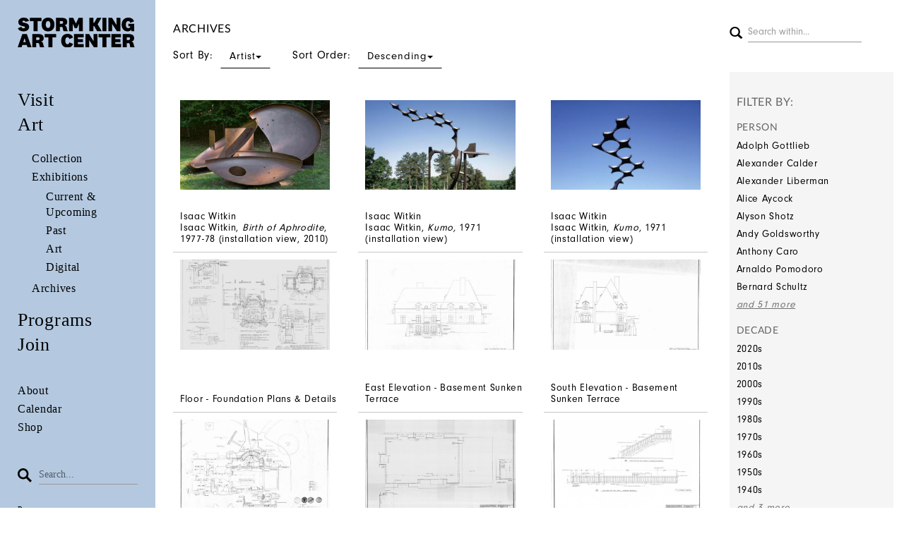

--- FILE ---
content_type: text/html; charset=UTF-8
request_url: https://collections.stormking.org/Browse/archival/view/images/key/4b53ed4dfabfa3f74745b0cf6e574b84/direction/desc
body_size: 9679
content:
<!DOCTYPE html>
<html lang="en">
	<head>
	<script async src="https://www.googletagmanager.com/gtag/js?id=UA-125575750-1"></script>
	<script>
	  window.dataLayer = window.dataLayer || [];
	  function gtag(){dataLayer.push(arguments);}
	  gtag('js', new Date());
 
	  gtag('config', 'UA-125575750-1');
	</script>
	<!-- Google Tag Manager -->
		<script>(function(w,d,s,l,i){w[l]=w[l]||[];w[l].push({'gtm.start':
		new Date().getTime(),event:'gtm.js'});var f=d.getElementsByTagName(s)[0],
		j=d.createElement(s),dl=l!='dataLayer'?'&l='+l:'';j.async=true;j.src=
		'https://www.googletagmanager.com/gtm.js?id='+i+dl;f.parentNode.insertBefore(j,f);
		})(window,document,'script','dataLayer','GTM-W2MDBZ7');</script>
	<!-- End Google Tag Manager -->	
	<meta charset="utf-8">
	<meta name="viewport" content="width=device-width, initial-scale=1.0, minimum-scale=1.0"/>
		<link rel="stylesheet" type="text/css" href="/assets/mirador/css/mirador-combined.css">
	<script src='/assets/jquery/js/jquery.min.js' type='text/javascript'></script>
<link rel='stylesheet' href='/assets/bootstrap/css/bootstrap.css' type='text/css' media='all'/>
<script src='/assets/bootstrap/js/bootstrap.js' type='text/javascript'></script>
<link rel='stylesheet' href='/assets/bootstrap/css/bootstrap-theme.css' type='text/css' media='all'/>
<script src='/assets/jquery/js/jquery-migrate-3.0.1.js' type='text/javascript'></script>
<script src='/assets/jquery/circular-slider/circular-slider.js' type='text/javascript'></script>
<link rel='stylesheet' href='/assets/jquery/circular-slider/circular-slider.css' type='text/css' media='all'/>
<script src='/assets/jquery/js/threesixty.min.js' type='text/javascript'></script>
<link rel='stylesheet' href='/assets/fontawesome/css/font-awesome.min.css' type='text/css' media='all'/>
<script src='/assets/pdfjs/pdf.js' type='text/javascript'></script>
<link rel='stylesheet' href='/assets/pdfjs/viewer/viewer.css' type='text/css' media='all'/>
<link rel='stylesheet' href='/themes/default/assets/pawtucket/css/fonts.css' type='text/css' media='all'/>
<script src='/assets/jquery/js/jquery.cookie.js' type='text/javascript'></script>
<script src='/assets/jquery/js/jquery.cookiejar.js' type='text/javascript'></script>
<script src='/assets/jquery/js/jquery.jscroll.js' type='text/javascript'></script>
<script src='/assets/jquery/js/jquery.hscroll.js' type='text/javascript'></script>
<script src='/assets/jquery/js/jquery.jscrollpane.min.js' type='text/javascript'></script>
<link rel='stylesheet' href='/assets/jquery/js/jquery.jscrollpane.css' type='text/css' media='all'/>
<script src='/assets/ca/js/ca.utils.js' type='text/javascript'></script>
<script src='/assets/jquery/jquery-ui/jquery-ui.min.js' type='text/javascript'></script>
<link rel='stylesheet' href='/assets/jquery/jquery-ui/jquery-ui.min.css' type='text/css' media='all'/>
<link rel='stylesheet' href='/assets/jquery/jquery-ui/jquery-ui.structure.min.css' type='text/css' media='all'/>
<link rel='stylesheet' href='/assets/jquery/jquery-ui/jquery-ui.theme.min.css' type='text/css' media='all'/>
<script src='/assets/ca/js/ca.genericpanel.js' type='text/javascript'></script>
<script src='/assets/videojs/video.js' type='text/javascript'></script>
<link rel='stylesheet' href='/assets/videojs/video-js.css' type='text/css' media='all'/>
<script src='/assets/mediaelement/mediaelement-and-player.min.js' type='text/javascript'></script>
<link rel='stylesheet' href='/assets/mediaelement/mediaelementplayer.min.css' type='text/css' media='all'/>
<script src='/assets/jquery/js/jquery.mousewheel.js' type='text/javascript'></script>
<script src='/assets/chartist/dist/chartist.min.js' type='text/javascript'></script>
<link rel='stylesheet' href='/assets/chartist/dist/chartist.min.css' type='text/css' media='all'/>
<link rel='stylesheet' href='/themes/default/assets/pawtucket/css/main.css' type='text/css' media='all'/>
<link rel='stylesheet' href='/themes/stormking/assets/pawtucket/css/theme.css' type='text/css' media='all'/>

	<title>Storm King : Browse Archives</title>

	<!-- what should we include from the WP site for JS -->
	<script type='text/javascript'>
		jQuery(document).ready(function($){

			//mobile menu
			$('#header-mobile-content-trigger').on('click', function(){
				$(this).toggleClass('active');
				$('#header-mobile-content').scrollTop(0);
				$('#header-mobile-content').toggleClass('active');
				$('#header-mobile').toggleClass('active');
			});

			var headerMobileContent = $('#header-mobile-content'),
				headerMobile = $('#header-mobile');

			headerMobileContent.on('scroll', function(){
				if ( headerMobileContent.hasClass('active') )
				{
					if ( headerMobileContent.scrollTop() > 0 ) headerMobile.addClass('content-under');
					else headerMobile.removeClass('content-under');
				}
				else headerMobile.removeClass('content-under');
			});

			//submenu togglers
			var subMenuParents = $('.menu-item-has-children');

			subMenuParents.each(function(){
				var subMenuParent = $(this),
					subMenu = subMenuParent.find('.sub-menu');
					subMenuToggle = $('<span class="submenu-toggle"><span class="line line-horizontal"></span><span class="line line-vertical"></span></span>');

				subMenuParent.prepend(subMenuToggle);

				if ( subMenuParent.hasClass('current-menu-ancestor') || subMenuParent.hasClass('current-menu-item') )
				{
					subMenu.addClass('active');
					subMenuToggle.addClass('active');

					subMenuParent.removeClass('current-menu-item current-menu-ancestor');
				}

				subMenuToggle.on('click', function(){
					subMenuParents.find('.sub-menu').not($(this).parent().find('.sub-menu')).removeClass('active');
					subMenuParents.find('.submenu-toggle').not($(this)).removeClass('active');

					$(this).toggleClass('active');
					subMenu.toggleClass('active');

				});

			});
		});
	</script>

	
	<script type="text/javascript">
		jQuery(document).ready(function() {
    		jQuery('#browse-menu').on('click mouseover mouseout mousemove mouseenter',function(e) { e.stopPropagation(); });
    	});
	</script>
</head>
<body>
	<!-- Google Tag Manager (noscript) -->
	<noscript><iframe src="https://www.googletagmanager.com/ns.html?id=GTM-W2MDBZ7"
	height="0" width="0" style="display:none;visibility:hidden"></iframe></noscript>
	<!-- End Google Tag Manager (noscript) -->
	<div class="page Browse" >
		<div class="wrapper">
			<div class="sidebar hidden-sm hidden-xs"><div class="inner">
				<div class='custom-logo'>
					<a href='https://www.stormking.org'><img src='/themes/stormking/assets/pawtucket/graphics/2021_SKAC_Logo_Website.svg' /></a>			
                </div>	
				<div class="main-menu">
					<ul class="nav menuItems">
						<li><a href='https://stormking.org/visit/'>Visit</a></li>
						<li><a href='#'>Art</a>
							<ul class='subMenu'>
								<li>
									<a href='/About/collection'>Collection</a>							
								</li>
<li><a href='/About/exhibitions'>Exhibitions</a>							
									<ul class='subMenu'>
										<li ><a href='/Listing/currentexhibitions/sort/default/direction/desc'>Current & Upcoming</a></li>					
										<li ><a href='/Browse/exhibitions'>Past</a></li>					
										<li ><a href='/Browse/objects'>Art</a></li>					
										<li ><a href='/Featured/index'>Digital</a></li>					
									</ul>
							
						
								</li>
								<li>
<a href='/About/archives'>Archives</a>							
								</li>
							</ul>
						</li>					
						<li><a href='https://stormking.org/learning/'>Programs</a></li>
						<li><a href='https://stormking.org/support/'>Join</a></li>
						<li class="smallLinks first"><a href='https://stormking.org/about/'>About</a></li>
						<li class="smallLinks"><a href='https://stormking.org/calendar/'>Calendar</a></li>
						<li class="smallLinks"><a href='https://shop.stormking.org/'>Shop</a></li>
					</ul>	
						

				</div>
				<footer class="nav-footer">
					<form class="navbar-form " role="search" action="/MultiSearch/Index"> 
						<div class="formOutline">
							<button type="submit" class="btn-search"><span class="icon">
								<svg version="1.2" baseProfile="tiny" xmlns="http://www.w3.org/2000/svg" viewBox="0 0 20 20">
								  <path fill="none" d="M7.7 2.7c-1.3 0-2.6.5-3.5 1.5-1 .9-1.5 2.2-1.5 3.5 0 1.3.5 2.6 1.5 3.5 2 1.9 5.1 1.9 7.1 0 .9-.9 1.5-2.2 1.5-3.5 0-1.3-.5-2.6-1.5-3.5-1-1-2.3-1.5-3.6-1.5z"></path>
								  <path d="M7.7 0c-2.1 0-4 .8-5.5 2.3C.8 3.7 0 5.7 0 7.7c0 2.1.8 4 2.3 5.5 3 3 7.9 3 10.9 0 1.5-1.5 2.3-3.4 2.2-5.5 0-2.1-.8-4-2.3-5.5C11.7.8 9.8 0 7.7 0zm3.6 11.3c-1.9 2-5.1 2-7.1 0-.9-.9-1.5-2.2-1.5-3.5 0-1.3.5-2.6 1.5-3.5.9-.9 2.2-1.5 3.5-1.5 1.3 0 2.6.5 3.5 1.5.9.9 1.5 2.2 1.5 3.5 0 1.2-.5 2.5-1.4 3.5z"></path>
								  <path d="M11.333 13.54l2.263-2.263 6.435 6.435-2.26 2.263z"></path>
								</svg>
							</span></button>
							<div class="form-group">
								<input type="text" class="form-control" placeholder="Search..." name="search">
							</div>						
						</div>
					</form>
					<nav class="secondary-menu"><ul id="menu-secondary-menu" class="menu">
						<li><a href="https://stormking.org/press/">Press</a></li>
						<li><a href="https://lp.constantcontactpages.com/su/1eyaAGn">Subscribe</a></li>
						<li><a href="https://stormking.org/jobs/">Careers</a></li>
						<li><a href="https://stormking.org/contact/">Contact</a></li>
						<li><a href="https://stormking.org/termsprivacycredits/">Terms &amp; Privacy Policy</a></li>
						<li><a href="https://stormking.org">©2026 Storm King Art Center</a></li>
					</ul></nav>	
					<div class="social">
						<ul>
							<li>
								<a class="instagram" href="https://www.instagram.com/stormkingartcenter/" target="_blank">
									<svg xmlns="https://www.w3.org/2000/svg" viewBox="0 0 18 18">
									  <path d="M91.871,135.881H79.196v-7.718h0.991a5.521,5.521,0,1,0,10.692,0h0.992v7.718Zm-6.338-9.518a3.181,3.181,0,1,1-3.181,3.181,3.18461,3.18461,0,0,1,3.181-3.181m3.444-3.011a0.75177,0.75177,0,0,1,.752-0.752h1.984a0.75241,0.75241,0,0,1,.752.752v1.984a0.75177,0.75177,0,0,1-.752.752H89.729a0.75113,0.75113,0,0,1-.752-0.752v-1.984ZM76.533,138.544h18v-18h-18v18Z" transform="translate(-76.53295 -120.544)" fill="#231f20"></path>
									</svg>
								</a>
							</li>
							<li>
								<a class="twitter" href="https://twitter.com/stormkingartctr" target="_blank">
									<svg xmlns="https://www.w3.org/2000/svg" viewBox="0 0 18 18">
									  <path d="M122.744,145.232a3.54841,3.54841,0,0,0,2.987-.187,1.45532,1.45532,0,1,1,1.355,2.576,6.69563,6.69563,0,0,1-3.115.77,5.62356,5.62356,0,0,1-2.598-.591c-2.344-1.251-2.332-3.652-2.305-8.911,0.004-.675.008-1.408,0.007-2.204a1.456,1.456,0,0,1,2.912,0c0,0.801-.004,1.539-0.008,2.219,0,0.084-.001.16-0.001,0.242h4.437a1.4555,1.4555,0,1,1,0,2.911h-4.424c0.047,1.962.219,2.89,0.753,3.175M113.999,151h18V133h-18v18Z" transform="translate(-113.999 -133)" fill="#231f20"></path>
									</svg>
								</a>
							</li>
							<li>
								<a class="facebook" href="https://www.facebook.com/StormKingArtCenter/" target="_blank">
									<svg xmlns="https://www.w3.org/2000/svg" viewBox="0 0 18 18">
									  <path d="M143.9996,133v18h9.276v-7.058h-1.505v-2.595h1.505v-0.44a5.24083,5.24083,0,0,1,1.414-3.799,4.6451,4.6451,0,0,1,3.15-1.136,7.70461,7.70461,0,0,1,1.853.232l-0.139,2.71a3.85652,3.85652,0,0,0-1.135-.161c-1.158,0-1.645.904-1.645,2.016v0.578h2.27v2.595h-2.246V151h5.202V133h-18Z" transform="translate(-143.9996 -133)" fill="#231f20"></path>
									</svg>
								</a>
							</li>
							<li>
								<a class="email" href="mailto:info@stormkingartcenter.org" target="_blank">
									<svg style="width:28px;" xmlns="https://www.w3.org/2000/svg" viewBox="0 0 25.00009 18.0001">
									  <path fill="#231f20" d="M23.2 0H1.8l10.7 10.868L23.2 0M0 1.828V15.89l6.055-7.91L0 1.827"></path>
									  <path fill="#231f20" d="M12.5 14.525l-4.63-4.7L1.615 18h21.77L17.13 9.823l-4.63 4.702m6.445-6.547L25 15.89V1.828l-6.055 6.15"></path>
									</svg>
								</a>
							</li>
						</ul>
					</div>
				</footer>							
			</div></div>	









		<!-- mobile header -->
		<header id="header-mobile" class="hidden-lg hidden-md ">
			<div class="top">
				<div class="container">

					<div id="header-mobile-content-trigger">
						<svg version="1.2" baseProfile="tiny" xmlns="https://www.w3.org/2000/svg" viewBox="0 0 28.9 23">
						  <path d="M0 0h28.9v5.4H0zm0 8.8h28.9v5.4H0zm0 8.7h28.9v5.4H0z"></path>
						</svg>
					</div>

					<a class="logo" href="https://stormking.org"><img src='/themes/stormking/assets/pawtucket/graphics/2021_SKAC_Logo_Website.svg' /></a>

				</div>
			</div>
			<div id="header-mobile-content">
				<div class="container">
					<nav class="main-menu"><ul id="menu-main-menu-1" class="menu">
						<li class="menu-item menu-item-type-post_type menu-item-object-page menu-item-has-children menu-item-130"><a href="https://stormking.org/visit/">Visit</a>
							<ul class="sub-menu">
								<li class="menu-item menu-item-type-post_type menu-item-object-page"><a href="https://stormking.org/visit/tickets/">Tickets</a></li>
								<li class="menu-item menu-item-type-post_type menu-item-object-page"><a href="https://stormking.org/visit/plan-your-visit/">Plan Your Visit</a></li>
								<li class="menu-item menu-item-type-post_type menu-item-object-page"><a href="https://stormking.org/visit/groups/">Group Visits</a></li>
								<li class="menu-item menu-item-type-post_type menu-item-object-page"><a href="https://stormking.org/visit/accessibility/">Accessibility</a></li>
								<li class="menu-item menu-item-type-post_type menu-item-object-page"><a href="https://stormking.org/visit/policies/">Visitor Policies</a></li>
							</ul>
						</li>
						<li class="menu-item menu-item-type-post_type menu-item-object-page menu-item-has-children menu-item-130"><a href="#">Art</a>
							<ul class="sub-menu">
								<li class="menu-item menu-item-type-post_type menu-item-object-page menu-item-has-children">
									<a href='/About/collection'>Collection</a>									<ul class='sub-sub-menu'>
										<li class='menu-item menu-item-type-post_type menu-item-object-page'><a href='/Browse/entities'>Artists</a></li>
									</ul>												
								</li>
								<li class="menu-item menu-item-type-post_type menu-item-object-page menu-item-has-children">
									<a href='/Listing/exhibitions/sort/default/direction/desc'>Exhibitions</a>									<ul class='sub-sub-menu '>
										<li class='menu-item menu-item-type-post_type menu-item-object-page'><a href='/Listing/currentexhibitions/sort/default/direction/desc'>Current & Upcoming</a></li>					
										<li class='menu-item menu-item-type-post_type menu-item-object-page'><a href='/Browse/exhibitions'>Past</a></li>					
										<li class='menu-item menu-item-type-post_type menu-item-object-page'><a href='/Browse/objects'>Art</a></li>					
										<li class='menu-item menu-item-type-post_type menu-item-object-page'><a href='/Featured/index'>Digital</a></li>					
									</ul>
								</li>
								<li class="menu-item menu-item-type-post_type menu-item-object-page menu-item-has-children">
									<a href='/About/archives'>Archives</a> 
									<ul class='sub-sub-menu'>
										<li class='menu-item menu-item-type-post_type menu-item-object-page'><a href='/Listing/oralhistory'>Oral History</a></li>					
										<li class='menu-item menu-item-type-post_type menu-item-object-page'><a href='/Collections/index'>Special Collections</a></li>					
									</ul>
								</li>
							</ul>
						</li>
						<li class="menu-item menu-item-type-post_type menu-item-object-page menu-item-has-children menu-item-15458"><a href="https://stormking.org/learning/">Programs</a>
							<ul class="sub-menu">
								<li class="menu-item menu-item-type-post_type menu-item-object-page"><a href="https://stormking.org/education-2/public-programs/">Public Programs</a></li>
								<li class="menu-item menu-item-type-post_type menu-item-object-page"><a href="https://stormking.org/education-2/family-programs/">Children &amp; Families</a></li>
								<li class="menu-item menu-item-type-post_type menu-item-object-page"><a href="https://stormking.org/education-2/students-teachers/">Schools &amp; Teachers</a></li>
								<li class="menu-item menu-item-type-post_type menu-item-object-page"><a href="https://stormking.org/education-2/artist-residency/">Artist Residency</a></li>
								<li class="menu-item menu-item-type-post_type menu-item-object-page"><a href="https://stormking.org/education-2/digital-highlights/">Digital Highlights</a></li>
							</ul>
						</li>
						<li class="menu-item menu-item-type-post_type menu-item-object-page menu-item-has-children menu-item-20416"><a href="https://stormking.org/support/">Join</a>
							<ul class="sub-menu">
								<li class="menu-item menu-item-type-post_type menu-item-object-page"><a href="https://stormking.org/donate/">Donate – Annual Fund</a></li>
								<li class="menu-item menu-item-type-post_type menu-item-object-page"><a href="https://stormking.org/membership/">Membership</a></li>
								<li class="menu-item menu-item-type-post_type menu-item-object-page"><a href="https://stormking.org/council/">Council Membership</a></li>
								<li class="menu-item menu-item-type-post_type menu-item-object-page"><a href="https://stormking.org/gala/">Gala</a></li>
								<li class="menu-item menu-item-type-post_type menu-item-object-page"><a href="https://stormking.org/corporatemembership/">Corporate Support</a></li>
								<li class="menu-item menu-item-type-post_type menu-item-object-page"><a href="https://stormking.org/support/donors/">Donor List</a></li>
							</ul>
						</li>
						<li class="menu-item menu-item-type-post_type menu-item-object-page menu-item-has-children menu-item-20797"><a href="https://stormking.org/about/">About</a>
							<ul class="sub-menu">
								<li class="menu-item menu-item-type-post_type menu-item-object-page"><a href="https://stormking.org/about/mission/">Mission &amp; Values</a></li>
								<li class="menu-item menu-item-type-post_type menu-item-object-page"><a href="https://stormking.org/about/leadership/">Leadership</a></li>
								<li class="menu-item menu-item-type-post_type menu-item-object-page"><a href="https://stormking.org/capitalproject/">Capital Project</a></li>
							</ul>
						</li>
						<li class="menu-item menu-item-type-post_type menu-item-object-page menu-item-14503"><a href="https://stormking.org/calendar/">Calendar</a></li>
						<li class="menu-item menu-item-type-custom menu-item-object-custom menu-item-12"><a href="http://shop.stormkingst.wpengine.com/">Shop</a></li>
					</ul>
				</nav>
					<div class="search">
						<form role="search" method="get" class="search-form" action="/MultiSearch/Index" autocomplete="off">
							<span class="icon">
								<svg version="1.2" baseProfile="tiny" xmlns="https://www.w3.org/2000/svg" viewBox="0 0 20 20">
								  <path fill="none" d="M7.7 2.7c-1.3 0-2.6.5-3.5 1.5-1 .9-1.5 2.2-1.5 3.5 0 1.3.5 2.6 1.5 3.5 2 1.9 5.1 1.9 7.1 0 .9-.9 1.5-2.2 1.5-3.5 0-1.3-.5-2.6-1.5-3.5-1-1-2.3-1.5-3.6-1.5z"></path>
								  <path d="M7.7 0c-2.1 0-4 .8-5.5 2.3C.8 3.7 0 5.7 0 7.7c0 2.1.8 4 2.3 5.5 3 3 7.9 3 10.9 0 1.5-1.5 2.3-3.4 2.2-5.5 0-2.1-.8-4-2.3-5.5C11.7.8 9.8 0 7.7 0zm3.6 11.3c-1.9 2-5.1 2-7.1 0-.9-.9-1.5-2.2-1.5-3.5 0-1.3.5-2.6 1.5-3.5.9-.9 2.2-1.5 3.5-1.5 1.3 0 2.6.5 3.5 1.5.9.9 1.5 2.2 1.5 3.5 0 1.2-.5 2.5-1.4 3.5z"></path>
								  <path d="M11.333 13.54l2.263-2.263 6.435 6.435-2.26 2.263z"></path>
								</svg>
							</span>
							<input class="search-field" placeholder="Search…" value="" name="s" type="search">
							<button type="submit" class="search-submit">
								<svg xmlns="https://www.w3.org/2000/svg" viewBox="0 0 477.175 477.175">
									<path fill="#000" d="M360.7 229L135.7 4c-5.4-5.3-14-5.3-19.2 0s-5.3 13.8 0 19L332 238.7 116.5 454c-5.3 5.4-5.3 14 0 19.2 2.6 2.6 6 4 9.5 4 3.4 0 7-1.3 9.5-4l225-225c5.4-5.3 5.4-14 .2-19z"></path>
								</svg>
							</button>
						</form>
					</div>

					<nav class="secondary-menu">
						<ul id="menu-secondary-menu-1" class="menu"><li class="menu-item menu-item-type-post_type menu-item-object-page menu-item-20534"><a href="https://stormking.org/press/">Press</a></li>
							<li class="menu-item menu-item-type-custom menu-item-object-custom menu-item-15356"><a href="https://lp.constantcontactpages.com/su/1eyaAGn">Subscribe</a></li>
							<li class="menu-item menu-item-type-post_type menu-item-object-page menu-item-348"><a href="https://stormking.org/jobs/">Careers</a></li>
							<li class="menu-item menu-item-type-post_type menu-item-object-page menu-item-20535"><a href="https://stormking.org/contact/">Contact</a></li>
							<li class="menu-item menu-item-type-post_type menu-item-object-page menu-item-345"><a href="https://stormking.org/termsprivacycredits/">Terms &amp; Privacy Policy</a></li>
							<li class="menu-item menu-item-type-custom menu-item-object-custom menu-item-home menu-item-20504"><a href="https://stormkingst.wpengine.com">©2026 Storm King Art Center</a></li>
						</ul>
					</nav>
					<div class="social">
						<ul>
							<li>
								<a class="instagram" href="https://www.instagram.com/stormkingartcenter/" target="_blank">
									<svg xmlns="https://www.w3.org/2000/svg" viewBox="0 0 18 18">
									  <path d="M91.871,135.881H79.196v-7.718h0.991a5.521,5.521,0,1,0,10.692,0h0.992v7.718Zm-6.338-9.518a3.181,3.181,0,1,1-3.181,3.181,3.18461,3.18461,0,0,1,3.181-3.181m3.444-3.011a0.75177,0.75177,0,0,1,.752-0.752h1.984a0.75241,0.75241,0,0,1,.752.752v1.984a0.75177,0.75177,0,0,1-.752.752H89.729a0.75113,0.75113,0,0,1-.752-0.752v-1.984ZM76.533,138.544h18v-18h-18v18Z" transform="translate(-76.53295 -120.544)" fill="#231f20"></path>
									</svg>
								</a>
							</li>
							<li>
								<a class="twitter" href="https://twitter.com/stormkingartctr" target="_blank">
									<svg xmlns="https://www.w3.org/2000/svg" viewBox="0 0 18 18">
									  <path d="M122.744,145.232a3.54841,3.54841,0,0,0,2.987-.187,1.45532,1.45532,0,1,1,1.355,2.576,6.69563,6.69563,0,0,1-3.115.77,5.62356,5.62356,0,0,1-2.598-.591c-2.344-1.251-2.332-3.652-2.305-8.911,0.004-.675.008-1.408,0.007-2.204a1.456,1.456,0,0,1,2.912,0c0,0.801-.004,1.539-0.008,2.219,0,0.084-.001.16-0.001,0.242h4.437a1.4555,1.4555,0,1,1,0,2.911h-4.424c0.047,1.962.219,2.89,0.753,3.175M113.999,151h18V133h-18v18Z" transform="translate(-113.999 -133)" fill="#231f20"></path>
									</svg>
								</a>
							</li>
							<li>
								<a class="facebook" href="https://www.facebook.com/StormKingArtCenter/" target="_blank">
									<svg xmlns="https://www.w3.org/2000/svg" viewBox="0 0 18 18">
									  <path d="M143.9996,133v18h9.276v-7.058h-1.505v-2.595h1.505v-0.44a5.24083,5.24083,0,0,1,1.414-3.799,4.6451,4.6451,0,0,1,3.15-1.136,7.70461,7.70461,0,0,1,1.853.232l-0.139,2.71a3.85652,3.85652,0,0,0-1.135-.161c-1.158,0-1.645.904-1.645,2.016v0.578h2.27v2.595h-2.246V151h5.202V133h-18Z" transform="translate(-143.9996 -133)" fill="#231f20"></path>
									</svg>
								</a>
							</li>
							<li>
								<a class="email" href="mailto:info@stormkingartcenter.org" target="_blank">
									<svg xmlns="https://www.w3.org/2000/svg" viewBox="0 0 25.00009 18.0001">
									  <path fill="#231f20" d="M23.2 0H1.8l10.7 10.868L23.2 0M0 1.828V15.89l6.055-7.91L0 1.827"></path>
									  <path fill="#231f20" d="M12.5 14.525l-4.63-4.7L1.615 18h21.77L17.13 9.823l-4.63 4.702m6.445-6.547L25 15.89V1.828l-6.055 6.15"></path>
									</svg>
								</a>
							</li>
						</ul>
					</div>
				</div>
			</div>
		</header>
    	<!-- end mobile header -->
	
	<div class="content-wrapper">
      	<div class="content" >
	
			<div class="container noLeftPadding"><div class="row"><div class="col-xs-12">
				<div id="pageArea" class='ca_objects archival browse results'>
<div class="row" style="clear:both">
	<div class='col-sm-8 col-md-9 col-lg-9'>
		<H1>
archives			<a href='#' id='bRefineButton' onclick='jQuery("#bRefine").toggle(); return false;'><i class="fa fa-table"></i></a>
		</H1>		
	</div>
	<div class="col-sm-4 col-md-3 col-lg-3">
		<form role="search" action="/Search/archival">
			<button type="submit" class="btn-search"><span class="glyphicon glyphicon-search"></span></button><input type="text" class="form-control bSearchWithin" placeholder="Search within..."  name="search_refine">
			<input type="hidden" name="key" value="20f5726e5e7816c16f8565128b3d43de">
		</form>
	</div>
</div>
				<div style="clear:both">
					<div class='btn-group sort'> 
					<a href='#' data-toggle="dropdown">Sort By: <span class='btn'>Artist<b class="caret"></b></span></a>
					<ul class="dropdown-menu" role="menu">
	<li><a href='#'><em>Artist</em></a></li>
<li><a href='/Browse/archival/view/images/key/20f5726e5e7816c16f8565128b3d43de/sort/Title'>Title</a></li>
<li><a href='/Browse/archival/view/images/key/20f5726e5e7816c16f8565128b3d43de/sort/Date'>Date</a></li>
<li><a href='/Browse/archival/view/images/key/20f5726e5e7816c16f8565128b3d43de/sort/Relevance'>Relevance</a></li>
										
					</ul>
					</div><!-- end buttongrp -->
					<div class='btn-group sort'> 
					
						<a href='#' data-toggle="dropdown">Sort Order: <span class='btn'>Descending<b class="caret"></b></span></a>
						<ul class="dropdown-menu" role="menu">
	<li><a href='/Browse/archival/view/images/key/20f5726e5e7816c16f8565128b3d43de/direction/asc'>Ascending</a></li><li><a href='/Browse/archival/view/images/key/20f5726e5e7816c16f8565128b3d43de/direction/desc'><em>Descending</em></a></li>										
						</ul>
					</div><!-- end buttongrp -->
				</div><!-- end row -->
					
<div class="row" style="clear:both;">
	<div class='col-sm-8 col-md-9 col-lg-9'>
	
		<H5>
		
		</H5>
		<form id="setsSelectMultiple">
		<div class="row">
			<div id="browseResultsContainer">

		<div class='bResultItemCol col-xs-12 col-sm-6 col-md-4'>
			<div class='bResultItem' id='row6650'>
				<div class='bSetsSelectMultiple'><input type='checkbox' name='object_ids' value='6650'></div>
				<div class='bResultItemContent'>
					<div class='text-center bResultItemImg'><a href='/Detail/archival/6650'><img src='https://collections.stormking.org/media/collectiveaccess/images/2/2/69990_ca_object_representations_media_2229_widepreview.jpg' width='600' height='360' alt='Isaac Witkin, &lt;em&gt;Birth of Aphrodite&lt;/em&gt;, 1977-78 (installation view, 2010)' /></a></div>
					
				</div><!-- end bResultItemContent -->
				<div class='bResultItemText'><div class='bResultItemTextInner'>
					Isaac Witkin<br/><span ><a href='/Detail/archival/6650'>Isaac Witkin, <em>Birth of Aphrodite</em>, 1977-78 (installation view, 2010)</a></span>
				</div></div><!-- end bResultItemText -->
			</div><!-- end bResultItem -->
		</div><!-- end col -->
		<div class='bResultItemCol col-xs-12 col-sm-6 col-md-4'>
			<div class='bResultItem' id='row6651'>
				<div class='bSetsSelectMultiple'><input type='checkbox' name='object_ids' value='6651'></div>
				<div class='bResultItemContent'>
					<div class='text-center bResultItemImg'><a href='/Detail/archival/6651'><img src='https://collections.stormking.org/media/collectiveaccess/images/2/2/75739_ca_object_representations_media_2230_widepreview.jpg' width='600' height='360' alt='Isaac Witkin, &lt;em&gt;Kumo,&lt;/em&gt; 1971 (installation view)' /></a></div>
					
				</div><!-- end bResultItemContent -->
				<div class='bResultItemText'><div class='bResultItemTextInner'>
					Isaac Witkin<br/><span ><a href='/Detail/archival/6651'>Isaac Witkin, <em>Kumo,</em> 1971 (installation view)</a></span>
				</div></div><!-- end bResultItemText -->
			</div><!-- end bResultItem -->
		</div><!-- end col -->
		<div class='bResultItemCol col-xs-12 col-sm-6 col-md-4'>
			<div class='bResultItem' id='row6652'>
				<div class='bSetsSelectMultiple'><input type='checkbox' name='object_ids' value='6652'></div>
				<div class='bResultItemContent'>
					<div class='text-center bResultItemImg'><a href='/Detail/archival/6652'><img src='https://collections.stormking.org/media/collectiveaccess/images/2/2/42159_ca_object_representations_media_2231_widepreview.jpg' width='600' height='360' alt='Isaac Witkin, &lt;em&gt;Kumo&lt;/em&gt;, 1971 (installation view)' /></a></div>
					
				</div><!-- end bResultItemContent -->
				<div class='bResultItemText'><div class='bResultItemTextInner'>
					Isaac Witkin<br/><span ><a href='/Detail/archival/6652'>Isaac Witkin, <em>Kumo</em>, 1971 (installation view)</a></span>
				</div></div><!-- end bResultItemText -->
			</div><!-- end bResultItem -->
		</div><!-- end col -->
		<div class='bResultItemCol col-xs-12 col-sm-6 col-md-4'>
			<div class='bResultItem' id='row5353'>
				<div class='bSetsSelectMultiple'><input type='checkbox' name='object_ids' value='5353'></div>
				<div class='bResultItemContent'>
					<div class='text-center bResultItemImg'><a href='/Detail/archival/5353'><img src='https://collections.stormking.org/media/collectiveaccess/images/9/55691_ca_object_representations_media_988_widepreview.jpg' width='600' height='360' alt='' /></a></div>
					
				</div><!-- end bResultItemContent -->
				<div class='bResultItemText'><div class='bResultItemTextInner'>
					<span ><a href='/Detail/archival/5353'>Floor - Foundation Plans &amp; Details</a></span>
				</div></div><!-- end bResultItemText -->
			</div><!-- end bResultItem -->
		</div><!-- end col -->
		<div class='bResultItemCol col-xs-12 col-sm-6 col-md-4'>
			<div class='bResultItem' id='row5354'>
				<div class='bSetsSelectMultiple'><input type='checkbox' name='object_ids' value='5354'></div>
				<div class='bResultItemContent'>
					<div class='text-center bResultItemImg'><a href='/Detail/archival/5354'><img src='https://collections.stormking.org/media/collectiveaccess/images/1/0/35020_ca_object_representations_media_1001_widepreview.jpg' width='600' height='360' alt='East Elevation - Basement Sunken Terrace' /></a></div>
					
				</div><!-- end bResultItemContent -->
				<div class='bResultItemText'><div class='bResultItemTextInner'>
					<span ><a href='/Detail/archival/5354'>East Elevation - Basement Sunken Terrace</a></span>
				</div></div><!-- end bResultItemText -->
			</div><!-- end bResultItem -->
		</div><!-- end col -->
		<div class='bResultItemCol col-xs-12 col-sm-6 col-md-4'>
			<div class='bResultItem' id='row5356'>
				<div class='bSetsSelectMultiple'><input type='checkbox' name='object_ids' value='5356'></div>
				<div class='bResultItemContent'>
					<div class='text-center bResultItemImg'><a href='/Detail/archival/5356'><img src='https://collections.stormking.org/media/collectiveaccess/images/1/0/18653_ca_object_representations_media_1003_widepreview.jpg' width='600' height='360' alt='South Elevation - Basement Sunken Terrace' /></a></div>
					
				</div><!-- end bResultItemContent -->
				<div class='bResultItemText'><div class='bResultItemTextInner'>
					<span ><a href='/Detail/archival/5356'>South Elevation - Basement Sunken Terrace</a></span>
				</div></div><!-- end bResultItemText -->
			</div><!-- end bResultItem -->
		</div><!-- end col -->
		<div class='bResultItemCol col-xs-12 col-sm-6 col-md-4'>
			<div class='bResultItem' id='row5357'>
				<div class='bSetsSelectMultiple'><input type='checkbox' name='object_ids' value='5357'></div>
				<div class='bResultItemContent'>
					<div class='text-center bResultItemImg'><a href='/Detail/archival/5357'><img src='https://collections.stormking.org/media/collectiveaccess/images/1/0/87482_ca_object_representations_media_1004_widepreview.jpg' width='600' height='360' alt='Floor plan - Basement sunken terrace' /></a></div>
					
				</div><!-- end bResultItemContent -->
				<div class='bResultItemText'><div class='bResultItemTextInner'>
					<span ><a href='/Detail/archival/5357'>Floor plan - Basement sunken terrace</a></span>
				</div></div><!-- end bResultItemText -->
			</div><!-- end bResultItem -->
		</div><!-- end col -->
		<div class='bResultItemCol col-xs-12 col-sm-6 col-md-4'>
			<div class='bResultItem' id='row5358'>
				<div class='bSetsSelectMultiple'><input type='checkbox' name='object_ids' value='5358'></div>
				<div class='bResultItemContent'>
					<div class='text-center bResultItemImg'><a href='/Detail/archival/5358'><img src='https://collections.stormking.org/media/collectiveaccess/images/1/0/9345_ca_object_representations_media_1005_widepreview.jpg' width='600' height='360' alt='Assembly Room - Sunken Terrace' /></a></div>
					
				</div><!-- end bResultItemContent -->
				<div class='bResultItemText'><div class='bResultItemTextInner'>
					<span ><a href='/Detail/archival/5358'>Assembly Room - Sunken Terrace</a></span>
				</div></div><!-- end bResultItemText -->
			</div><!-- end bResultItem -->
		</div><!-- end col -->
		<div class='bResultItemCol col-xs-12 col-sm-6 col-md-4'>
			<div class='bResultItem' id='row5359'>
				<div class='bSetsSelectMultiple'><input type='checkbox' name='object_ids' value='5359'></div>
				<div class='bResultItemContent'>
					<div class='text-center bResultItemImg'><a href='/Detail/archival/5359'><img src='https://collections.stormking.org/media/collectiveaccess/images/1/0/85120_ca_object_representations_media_1006_widepreview.jpg' width='600' height='360' alt='Railing Elevations - Basement Sunken Terrace' /></a></div>
					
				</div><!-- end bResultItemContent -->
				<div class='bResultItemText'><div class='bResultItemTextInner'>
					<span ><a href='/Detail/archival/5359'>Railing Elevations - Basement Sunken Terrace</a></span>
				</div></div><!-- end bResultItemText -->
			</div><!-- end bResultItem -->
		</div><!-- end col -->
		<div class='bResultItemCol col-xs-12 col-sm-6 col-md-4'>
			<div class='bResultItem' id='row5369'>
				<div class='bSetsSelectMultiple'><input type='checkbox' name='object_ids' value='5369'></div>
				<div class='bResultItemContent'>
					<div class='text-center bResultItemImg'><a href='/Detail/archival/5369'><img src='https://collections.stormking.org/media/collectiveaccess/images/1/0/6445_ca_object_representations_media_1020_widepreview.jpg' width='600' height='360' alt='' /></a></div>
					
				</div><!-- end bResultItemContent -->
				<div class='bResultItemText'><div class='bResultItemTextInner'>
					<span ><a href='/Detail/archival/5369'>West Elevation</a></span>
				</div></div><!-- end bResultItemText -->
			</div><!-- end bResultItem -->
		</div><!-- end col -->
		<div class='bResultItemCol col-xs-12 col-sm-6 col-md-4'>
			<div class='bResultItem' id='row5394'>
				<div class='bSetsSelectMultiple'><input type='checkbox' name='object_ids' value='5394'></div>
				<div class='bResultItemContent'>
					<div class='text-center bResultItemImg'><a href='/Detail/archival/5394'><img src='https://collections.stormking.org/media/collectiveaccess/images/1/0/43451_ca_object_representations_media_1043_widepreview.jpg' width='600' height='360' alt='' /></a></div>
					
				</div><!-- end bResultItemContent -->
				<div class='bResultItemText'><div class='bResultItemTextInner'>
					<span ><a href='/Detail/archival/5394'>Screen - Gallery #1</a></span>
				</div></div><!-- end bResultItemText -->
			</div><!-- end bResultItem -->
		</div><!-- end col -->
		<div class='bResultItemCol col-xs-12 col-sm-6 col-md-4'>
			<div class='bResultItem' id='row5395'>
				<div class='bSetsSelectMultiple'><input type='checkbox' name='object_ids' value='5395'></div>
				<div class='bResultItemContent'>
					<div class='text-center bResultItemImg'><a href='/Detail/archival/5395'><img src='https://collections.stormking.org/media/collectiveaccess/images/1/0/5909_ca_object_representations_media_1044_widepreview.jpg' width='600' height='360' alt='' /></a></div>
					
				</div><!-- end bResultItemContent -->
				<div class='bResultItemText'><div class='bResultItemTextInner'>
					<span ><a href='/Detail/archival/5395'>Moveable Wall - Gallery #1</a></span>
				</div></div><!-- end bResultItemText -->
			</div><!-- end bResultItem -->
		</div><!-- end col -->
		<div class='bResultItemCol col-xs-12 col-sm-6 col-md-4'>
			<div class='bResultItem' id='row5396'>
				<div class='bSetsSelectMultiple'><input type='checkbox' name='object_ids' value='5396'></div>
				<div class='bResultItemContent'>
					<div class='text-center bResultItemImg'><a href='/Detail/archival/5396'><img src='https://collections.stormking.org/media/collectiveaccess/images/1/0/59592_ca_object_representations_media_1045_widepreview.jpg' width='600' height='360' alt='Gallery No. 1 - Elevations' /></a></div>
					
				</div><!-- end bResultItemContent -->
				<div class='bResultItemText'><div class='bResultItemTextInner'>
					<span ><a href='/Detail/archival/5396'>Gallery No. 1 - Elevations</a></span>
				</div></div><!-- end bResultItemText -->
			</div><!-- end bResultItem -->
		</div><!-- end col -->
		<div class='bResultItemCol col-xs-12 col-sm-6 col-md-4'>
			<div class='bResultItem' id='row5397'>
				<div class='bSetsSelectMultiple'><input type='checkbox' name='object_ids' value='5397'></div>
				<div class='bResultItemContent'>
					<div class='text-center bResultItemImg'><a href='/Detail/archival/5397'><img src='https://collections.stormking.org/media/collectiveaccess/images/1/0/54433_ca_object_representations_media_1046_widepreview.jpg' width='600' height='360' alt='' /></a></div>
					
				</div><!-- end bResultItemContent -->
				<div class='bResultItemText'><div class='bResultItemTextInner'>
					<span ><a href='/Detail/archival/5397'>Gallery #1 - Details</a></span>
				</div></div><!-- end bResultItemText -->
			</div><!-- end bResultItem -->
		</div><!-- end col -->
		<div class='bResultItemCol col-xs-12 col-sm-6 col-md-4'>
			<div class='bResultItem' id='row7342'>
				<div class='bSetsSelectMultiple'><input type='checkbox' name='object_ids' value='7342'></div>
				<div class='bResultItemContent'>
					<div class='text-center bResultItemImg'><a href='/Detail/archival/7342'><img src='https://collections.stormking.org/media/collectiveaccess/images/2/8/67236_ca_object_representations_media_2827_widepreview.jpg' width='600' height='360' alt='' /></a></div>
					
				</div><!-- end bResultItemContent -->
				<div class='bResultItemText'><div class='bResultItemTextInner'>
					<span ><a href='/Detail/archival/7342'>1</a></span>
				</div></div><!-- end bResultItemText -->
			</div><!-- end bResultItem -->
		</div><!-- end col -->
		<div class='bResultItemCol col-xs-12 col-sm-6 col-md-4'>
			<div class='bResultItem' id='row7353'>
				<div class='bSetsSelectMultiple'><input type='checkbox' name='object_ids' value='7353'></div>
				<div class='bResultItemContent'>
					<div class='text-center bResultItemImg'><a href='/Detail/archival/7353'><img src='https://collections.stormking.org/media/collectiveaccess/images/2/8/43925_ca_object_representations_media_2848_widepreview.jpg' width='600' height='360' alt='' /></a></div>
					
				</div><!-- end bResultItemContent -->
				<div class='bResultItemText'><div class='bResultItemTextInner'>
					<span ><a href='/Detail/archival/7353'>2</a></span>
				</div></div><!-- end bResultItemText -->
			</div><!-- end bResultItem -->
		</div><!-- end col -->
		<div class='bResultItemCol col-xs-12 col-sm-6 col-md-4'>
			<div class='bResultItem' id='row7354'>
				<div class='bSetsSelectMultiple'><input type='checkbox' name='object_ids' value='7354'></div>
				<div class='bResultItemContent'>
					<div class='text-center bResultItemImg'><a href='/Detail/archival/7354'><img src='https://collections.stormking.org/media/collectiveaccess/images/2/8/6390_ca_object_representations_media_2849_widepreview.jpg' width='600' height='360' alt='' /></a></div>
					
				</div><!-- end bResultItemContent -->
				<div class='bResultItemText'><div class='bResultItemTextInner'>
					<span ><a href='/Detail/archival/7354'>3</a></span>
				</div></div><!-- end bResultItemText -->
			</div><!-- end bResultItem -->
		</div><!-- end col -->
		<div class='bResultItemCol col-xs-12 col-sm-6 col-md-4'>
			<div class='bResultItem' id='row7355'>
				<div class='bSetsSelectMultiple'><input type='checkbox' name='object_ids' value='7355'></div>
				<div class='bResultItemContent'>
					<div class='text-center bResultItemImg'><a href='/Detail/archival/7355'><img src='https://collections.stormking.org/media/collectiveaccess/images/2/8/56844_ca_object_representations_media_2850_widepreview.jpg' width='600' height='360' alt='' /></a></div>
					
				</div><!-- end bResultItemContent -->
				<div class='bResultItemText'><div class='bResultItemTextInner'>
					<span ><a href='/Detail/archival/7355'>4</a></span>
				</div></div><!-- end bResultItemText -->
			</div><!-- end bResultItem -->
		</div><!-- end col -->
		<div class='bResultItemCol col-xs-12 col-sm-6 col-md-4'>
			<div class='bResultItem' id='row7356'>
				<div class='bSetsSelectMultiple'><input type='checkbox' name='object_ids' value='7356'></div>
				<div class='bResultItemContent'>
					<div class='text-center bResultItemImg'><a href='/Detail/archival/7356'><img src='https://collections.stormking.org/media/collectiveaccess/images/2/8/10045_ca_object_representations_media_2851_widepreview.jpg' width='600' height='360' alt='' /></a></div>
					
				</div><!-- end bResultItemContent -->
				<div class='bResultItemText'><div class='bResultItemTextInner'>
					<span ><a href='/Detail/archival/7356'>5</a></span>
				</div></div><!-- end bResultItemText -->
			</div><!-- end bResultItem -->
		</div><!-- end col -->
		<div class='bResultItemCol col-xs-12 col-sm-6 col-md-4'>
			<div class='bResultItem' id='row7357'>
				<div class='bSetsSelectMultiple'><input type='checkbox' name='object_ids' value='7357'></div>
				<div class='bResultItemContent'>
					<div class='text-center bResultItemImg'><a href='/Detail/archival/7357'><img src='https://collections.stormking.org/media/collectiveaccess/images/2/8/92787_ca_object_representations_media_2852_widepreview.jpg' width='600' height='360' alt='' /></a></div>
					
				</div><!-- end bResultItemContent -->
				<div class='bResultItemText'><div class='bResultItemTextInner'>
					<span ><a href='/Detail/archival/7357'>6</a></span>
				</div></div><!-- end bResultItemText -->
			</div><!-- end bResultItem -->
		</div><!-- end col -->
		<div class='bResultItemCol col-xs-12 col-sm-6 col-md-4'>
			<div class='bResultItem' id='row7358'>
				<div class='bSetsSelectMultiple'><input type='checkbox' name='object_ids' value='7358'></div>
				<div class='bResultItemContent'>
					<div class='text-center bResultItemImg'><a href='/Detail/archival/7358'><img src='https://collections.stormking.org/media/collectiveaccess/images/2/8/60367_ca_object_representations_media_2853_widepreview.jpg' width='600' height='360' alt='' /></a></div>
					
				</div><!-- end bResultItemContent -->
				<div class='bResultItemText'><div class='bResultItemTextInner'>
					<span ><a href='/Detail/archival/7358'>7</a></span>
				</div></div><!-- end bResultItemText -->
			</div><!-- end bResultItem -->
		</div><!-- end col -->
		<div class='bResultItemCol col-xs-12 col-sm-6 col-md-4'>
			<div class='bResultItem' id='row7359'>
				<div class='bSetsSelectMultiple'><input type='checkbox' name='object_ids' value='7359'></div>
				<div class='bResultItemContent'>
					<div class='text-center bResultItemImg'><a href='/Detail/archival/7359'><img src='https://collections.stormking.org/media/collectiveaccess/images/2/8/31840_ca_object_representations_media_2854_widepreview.jpg' width='600' height='360' alt='' /></a></div>
					
				</div><!-- end bResultItemContent -->
				<div class='bResultItemText'><div class='bResultItemTextInner'>
					<span ><a href='/Detail/archival/7359'>8</a></span>
				</div></div><!-- end bResultItemText -->
			</div><!-- end bResultItem -->
		</div><!-- end col -->
		<div class='bResultItemCol col-xs-12 col-sm-6 col-md-4'>
			<div class='bResultItem' id='row7360'>
				<div class='bSetsSelectMultiple'><input type='checkbox' name='object_ids' value='7360'></div>
				<div class='bResultItemContent'>
					<div class='text-center bResultItemImg'><a href='/Detail/archival/7360'><img src='https://collections.stormking.org/media/collectiveaccess/images/2/8/56615_ca_object_representations_media_2855_widepreview.jpg' width='600' height='360' alt='' /></a></div>
					
				</div><!-- end bResultItemContent -->
				<div class='bResultItemText'><div class='bResultItemTextInner'>
					<span ><a href='/Detail/archival/7360'>9</a></span>
				</div></div><!-- end bResultItemText -->
			</div><!-- end bResultItem -->
		</div><!-- end col -->
		<div class='bResultItemCol col-xs-12 col-sm-6 col-md-4'>
			<div class='bResultItem' id='row7361'>
				<div class='bSetsSelectMultiple'><input type='checkbox' name='object_ids' value='7361'></div>
				<div class='bResultItemContent'>
					<div class='text-center bResultItemImg'><a href='/Detail/archival/7361'><img src='https://collections.stormking.org/media/collectiveaccess/images/2/8/21782_ca_object_representations_media_2856_widepreview.jpg' width='600' height='360' alt='' /></a></div>
					
				</div><!-- end bResultItemContent -->
				<div class='bResultItemText'><div class='bResultItemTextInner'>
					<span ><a href='/Detail/archival/7361'>10</a></span>
				</div></div><!-- end bResultItemText -->
			</div><!-- end bResultItem -->
		</div><!-- end col -->
		<div class='bResultItemCol col-xs-12 col-sm-6 col-md-4'>
			<div class='bResultItem' id='row7362'>
				<div class='bSetsSelectMultiple'><input type='checkbox' name='object_ids' value='7362'></div>
				<div class='bResultItemContent'>
					<div class='text-center bResultItemImg'><a href='/Detail/archival/7362'><img src='https://collections.stormking.org/media/collectiveaccess/images/2/8/38935_ca_object_representations_media_2857_widepreview.jpg' width='600' height='360' alt='' /></a></div>
					
				</div><!-- end bResultItemContent -->
				<div class='bResultItemText'><div class='bResultItemTextInner'>
					<span ><a href='/Detail/archival/7362'>11</a></span>
				</div></div><!-- end bResultItemText -->
			</div><!-- end bResultItem -->
		</div><!-- end col -->
		<div class='bResultItemCol col-xs-12 col-sm-6 col-md-4'>
			<div class='bResultItem' id='row7363'>
				<div class='bSetsSelectMultiple'><input type='checkbox' name='object_ids' value='7363'></div>
				<div class='bResultItemContent'>
					<div class='text-center bResultItemImg'><a href='/Detail/archival/7363'><img src='https://collections.stormking.org/media/collectiveaccess/images/2/8/44138_ca_object_representations_media_2858_widepreview.jpg' width='600' height='360' alt='' /></a></div>
					
				</div><!-- end bResultItemContent -->
				<div class='bResultItemText'><div class='bResultItemTextInner'>
					<span ><a href='/Detail/archival/7363'>12</a></span>
				</div></div><!-- end bResultItemText -->
			</div><!-- end bResultItem -->
		</div><!-- end col -->
		<div class='bResultItemCol col-xs-12 col-sm-6 col-md-4'>
			<div class='bResultItem' id='row7364'>
				<div class='bSetsSelectMultiple'><input type='checkbox' name='object_ids' value='7364'></div>
				<div class='bResultItemContent'>
					<div class='text-center bResultItemImg'><a href='/Detail/archival/7364'><img src='https://collections.stormking.org/media/collectiveaccess/images/2/8/86057_ca_object_representations_media_2859_widepreview.jpg' width='600' height='360' alt='' /></a></div>
					
				</div><!-- end bResultItemContent -->
				<div class='bResultItemText'><div class='bResultItemTextInner'>
					<span ><a href='/Detail/archival/7364'>13</a></span>
				</div></div><!-- end bResultItemText -->
			</div><!-- end bResultItem -->
		</div><!-- end col -->
		<div class='bResultItemCol col-xs-12 col-sm-6 col-md-4'>
			<div class='bResultItem' id='row7365'>
				<div class='bSetsSelectMultiple'><input type='checkbox' name='object_ids' value='7365'></div>
				<div class='bResultItemContent'>
					<div class='text-center bResultItemImg'><a href='/Detail/archival/7365'><img src='https://collections.stormking.org/media/collectiveaccess/images/2/8/63640_ca_object_representations_media_2860_widepreview.jpg' width='600' height='360' alt='' /></a></div>
					
				</div><!-- end bResultItemContent -->
				<div class='bResultItemText'><div class='bResultItemTextInner'>
					<span ><a href='/Detail/archival/7365'>14</a></span>
				</div></div><!-- end bResultItemText -->
			</div><!-- end bResultItem -->
		</div><!-- end col -->
		<div class='bResultItemCol col-xs-12 col-sm-6 col-md-4'>
			<div class='bResultItem' id='row6649'>
				<div class='bSetsSelectMultiple'><input type='checkbox' name='object_ids' value='6649'></div>
				<div class='bResultItemContent'>
					<div class='text-center bResultItemImg'><a href='/Detail/archival/6649'><img src='https://collections.stormking.org/media/collectiveaccess/images/2/2/17532_ca_object_representations_media_2228_widepreview.jpg' width='600' height='360' alt='' /></a></div>
					
				</div><!-- end bResultItemContent -->
				<div class='bResultItemText'><div class='bResultItemTextInner'>
					Ernest Trova<br/><span ><a href='/Detail/archival/6649'>Ernest Trova, <em>Gox #4,</em> 1975 (installation view)</a></span>
				</div></div><!-- end bResultItemText -->
			</div><!-- end bResultItem -->
		</div><!-- end col -->
		<div class='bResultItemCol col-xs-12 col-sm-6 col-md-4'>
			<div class='bResultItem' id='row5594'>
				<div class='bSetsSelectMultiple'><input type='checkbox' name='object_ids' value='5594'></div>
				<div class='bResultItemContent'>
					<div class='text-center bResultItemImg'><a href='/Detail/archival/5594'><img src='https://collections.stormking.org/media/collectiveaccess/images/1/3/38148_ca_object_representations_media_1309_widepreview.jpg' width='600' height='360' alt='' /></a></div>
					
				</div><!-- end bResultItemContent -->
				<div class='bResultItemText'><div class='bResultItemTextInner'>
					George Sugarman<br/><span ><a href='/Detail/archival/5594'>George Sugarman,&nbsp;<em>One,&nbsp;</em>1975&ndash;77&nbsp;(installation view, date unknown)</a></span>
				</div></div><!-- end bResultItemText -->
			</div><!-- end bResultItem -->
		</div><!-- end col -->
		<div class='bResultItemCol col-xs-12 col-sm-6 col-md-4'>
			<div class='bResultItem' id='row5570'>
				<div class='bSetsSelectMultiple'><input type='checkbox' name='object_ids' value='5570'></div>
				<div class='bResultItemContent'>
					<div class='text-center bResultItemImg'><a href='/Detail/archival/5570'><img src='https://collections.stormking.org/media/collectiveaccess/images/1/2/70647_ca_object_representations_media_1283_widepreview.jpg' width='600' height='360' alt='' /></a></div>
					
				</div><!-- end bResultItemContent -->
				<div class='bResultItemText'><div class='bResultItemTextInner'>
					Tal Streeter<br/><span ><a href='/Detail/archival/5570'>Tal Streeter, <em>Endless Column</em>, 1968 (installation view, 1972)</a></span>
				</div></div><!-- end bResultItemText -->
			</div><!-- end bResultItem -->
		</div><!-- end col -->
		<div class='bResultItemCol col-xs-12 col-sm-6 col-md-4'>
			<div class='bResultItem' id='row5864'>
				<div class='bSetsSelectMultiple'><input type='checkbox' name='object_ids' value='5864'></div>
				<div class='bResultItemContent'>
					<div class='text-center bResultItemImg'><a href='/Detail/archival/5864'><img src='https://collections.stormking.org/media/collectiveaccess/images/1/5/95841_ca_object_representations_media_1503_widepreview.jpg' width='600' height='360' alt='' /></a></div>
					
				</div><!-- end bResultItemContent -->
				<div class='bResultItemText'><div class='bResultItemTextInner'>
					Tal Streeter<br/><span ><a href='/Detail/archival/5864'>Tal Streeter, <em>Endless Column</em>, 1968 (installation view with Dorothy Mayhall, 1977)</a></span>
				</div></div><!-- end bResultItemText -->
			</div><!-- end bResultItem -->
		</div><!-- end col -->
		<div class='bResultItemCol col-xs-12 col-sm-6 col-md-4'>
			<div class='bResultItem' id='row5866'>
				<div class='bSetsSelectMultiple'><input type='checkbox' name='object_ids' value='5866'></div>
				<div class='bResultItemContent'>
					<div class='text-center bResultItemImg'><a href='/Detail/archival/5866'><img src='https://collections.stormking.org/media/collectiveaccess/images/1/5/11598_ca_object_representations_media_1504_widepreview.jpg' width='600' height='360' alt='' /></a></div>
					
				</div><!-- end bResultItemContent -->
				<div class='bResultItemText'><div class='bResultItemTextInner'>
					Tal Streeter<br/><span ><a href='/Detail/archival/5866'>Tal Streeter, <em>Endless Column</em>, 1968 (installation view, 1977)</a></span>
				</div></div><!-- end bResultItemText -->
			</div><!-- end bResultItem -->
		</div><!-- end col -->
		<div class='bResultItemCol col-xs-12 col-sm-6 col-md-4'>
			<div class='bResultItem' id='row5867'>
				<div class='bSetsSelectMultiple'><input type='checkbox' name='object_ids' value='5867'></div>
				<div class='bResultItemContent'>
					<div class='text-center bResultItemImg'><a href='/Detail/archival/5867'><img src='https://collections.stormking.org/media/collectiveaccess/images/1/5/84344_ca_object_representations_media_1505_widepreview.jpg' width='600' height='360' alt='' /></a></div>
					
				</div><!-- end bResultItemContent -->
				<div class='bResultItemText'><div class='bResultItemTextInner'>
					Tal Streeter<br/><span ><a href='/Detail/archival/5867'>Tal Streeter, <em>Endless Column</em>, 1968 (installation view, 1977)</a></span>
				</div></div><!-- end bResultItemText -->
			</div><!-- end bResultItem -->
		</div><!-- end col -->
		<div class='bResultItemCol col-xs-12 col-sm-6 col-md-4'>
			<div class='bResultItem' id='row5869'>
				<div class='bSetsSelectMultiple'><input type='checkbox' name='object_ids' value='5869'></div>
				<div class='bResultItemContent'>
					<div class='text-center bResultItemImg'><a href='/Detail/archival/5869'><img src='https://collections.stormking.org/media/collectiveaccess/images/1/5/793_ca_object_representations_media_1507_widepreview.jpg' width='600' height='360' alt='' /></a></div>
					
				</div><!-- end bResultItemContent -->
				<div class='bResultItemText'><div class='bResultItemTextInner'>
					Tal Streeter<br/><span ><a href='/Detail/archival/5869'>Tal Streeter, <em>Endless Column</em>, 1968 (installation view, 1977)</a></span>
				</div></div><!-- end bResultItemText -->
			</div><!-- end bResultItem -->
		</div><!-- end col -->
		<div class='bResultItemCol col-xs-12 col-sm-6 col-md-4'>
			<div class='bResultItem' id='row5870'>
				<div class='bSetsSelectMultiple'><input type='checkbox' name='object_ids' value='5870'></div>
				<div class='bResultItemContent'>
					<div class='text-center bResultItemImg'><a href='/Detail/archival/5870'><img src='https://collections.stormking.org/media/collectiveaccess/images/1/5/69404_ca_object_representations_media_1508_widepreview.jpg' width='600' height='360' alt='' /></a></div>
					
				</div><!-- end bResultItemContent -->
				<div class='bResultItemText'><div class='bResultItemTextInner'>
					Tal Streeter<br/><span ><a href='/Detail/archival/5870'>Tal Streeter, <em>Endless Column</em>, 1968 (installation view, 1977)</a></span>
				</div></div><!-- end bResultItemText -->
			</div><!-- end bResultItem -->
		</div><!-- end col --><div style='clear:both'></div><a href='/Browse/archival/s/36/key/20f5726e5e7816c16f8565128b3d43de/view/images/sort/Artist/_advanced/0' class='jscroll-next'>Next 36</a><script type="text/javascript">
	jQuery(document).ready(function() {
		if($("#bSetsSelectMultipleButton").is(":visible")){
			$(".bSetsSelectMultiple").show();
		}
	});
</script>
			</div><!-- end browseResultsContainer -->
		</div><!-- end row -->
		</form>
	</div><!-- end col-8 -->
	
	<div class="col-sm-4 col-md-3 col-lg-3">
		<div id="bViewButtons">
		</div>		
<div id='bMorePanel'><!-- long lists of facets are loaded here --></div><div id='bRefine'><a href='#' class='pull-right' id='bRefineClose' onclick='jQuery("#bRefine").toggle(); return false;'><span class='glyphicon glyphicon-remove-circle'></span></a><H3>Filter by:</H3><H5>person</H5><div><a href='/Browse/archival/key/20f5726e5e7816c16f8565128b3d43de/facet/rel_entity_facet/id/159/view/images'>Adolph Gottlieb</a></div><div><a href='/Browse/archival/key/20f5726e5e7816c16f8565128b3d43de/facet/rel_entity_facet/id/1/view/images'>Alexander Calder</a></div><div><a href='/Browse/archival/key/20f5726e5e7816c16f8565128b3d43de/facet/rel_entity_facet/id/115/view/images'>Alexander Liberman</a></div><div><a href='/Browse/archival/key/20f5726e5e7816c16f8565128b3d43de/facet/rel_entity_facet/id/21/view/images'>Alice Aycock</a></div><div><a href='/Browse/archival/key/20f5726e5e7816c16f8565128b3d43de/facet/rel_entity_facet/id/3/view/images'>Alyson Shotz</a></div><div><a href='/Browse/archival/key/20f5726e5e7816c16f8565128b3d43de/facet/rel_entity_facet/id/28/view/images'>Andy Goldsworthy</a></div><div><a href='/Browse/archival/key/20f5726e5e7816c16f8565128b3d43de/facet/rel_entity_facet/id/90/view/images'>Anthony Caro</a></div><div><a href='/Browse/archival/key/20f5726e5e7816c16f8565128b3d43de/facet/rel_entity_facet/id/51/view/images'>Arnaldo Pomodoro</a></div><div><a href='/Browse/archival/key/20f5726e5e7816c16f8565128b3d43de/facet/rel_entity_facet/id/251/view/images'>Bernard Schultz</a></div><span id='rel_entity_facet_more' style='display: none;'><div><a href='/Browse/archival/key/20f5726e5e7816c16f8565128b3d43de/facet/rel_entity_facet/id/32/view/images'>Chakaia Booker</a></div><div><a href='/Browse/archival/key/20f5726e5e7816c16f8565128b3d43de/facet/rel_entity_facet/id/104/view/images'>Charles Ginnever</a></div><div><a href='/Browse/archival/key/20f5726e5e7816c16f8565128b3d43de/facet/rel_entity_facet/id/170/view/images'>Claes Oldenburg and Coosje van Bruggen</a></div><div><a href='/Browse/archival/key/20f5726e5e7816c16f8565128b3d43de/facet/rel_entity_facet/id/187/view/images'>Daniel Buren</a></div><div><a href='/Browse/archival/key/20f5726e5e7816c16f8565128b3d43de/facet/rel_entity_facet/id/72/view/images'>David Smith</a></div><div><a href='/Browse/archival/key/20f5726e5e7816c16f8565128b3d43de/facet/rel_entity_facet/id/135/view/images'>David von Schlegell</a></div><div><a href='/Browse/archival/key/20f5726e5e7816c16f8565128b3d43de/facet/rel_entity_facet/id/6/view/images'>Dennis Oppenheim</a></div><div><a href='/Browse/archival/key/20f5726e5e7816c16f8565128b3d43de/facet/rel_entity_facet/id/123/view/images'>Dorothy Dehner</a></div><div><a href='/Browse/archival/key/20f5726e5e7816c16f8565128b3d43de/facet/rel_entity_facet/id/216/view/images'>Edgar Levy</a></div><div><a href='/Browse/archival/key/20f5726e5e7816c16f8565128b3d43de/facet/rel_entity_facet/id/46/view/images'>Emilio Greco</a></div><div><a href='/Browse/archival/key/20f5726e5e7816c16f8565128b3d43de/facet/rel_entity_facet/id/127/view/images'>Ernest Trova</a></div><div><a href='/Browse/archival/key/20f5726e5e7816c16f8565128b3d43de/facet/rel_entity_facet/id/226/view/images'>Ezio "Ace" Galati</a></div><div><a href='/Browse/archival/key/20f5726e5e7816c16f8565128b3d43de/facet/rel_entity_facet/id/175/view/images'>Forrest Myers</a></div><div><a href='/Browse/archival/key/20f5726e5e7816c16f8565128b3d43de/facet/rel_entity_facet/id/162/view/images'>George Cutts</a></div><div><a href='/Browse/archival/key/20f5726e5e7816c16f8565128b3d43de/facet/rel_entity_facet/id/150/view/images'>George Sugarman</a></div><div><a href='/Browse/archival/key/20f5726e5e7816c16f8565128b3d43de/facet/rel_entity_facet/id/108/view/images'>Gilbert Hawkins</a></div><div><a href='/Browse/archival/key/20f5726e5e7816c16f8565128b3d43de/facet/rel_entity_facet/id/179/view/images'>Grace Knowlton</a></div><div><a href='/Browse/archival/key/20f5726e5e7816c16f8565128b3d43de/facet/rel_entity_facet/id/219/view/images'>Helaine Messer</a></div><div><a href='/Browse/archival/key/20f5726e5e7816c16f8565128b3d43de/facet/rel_entity_facet/id/101/view/images'>Henry Moore</a></div><div><a href='/Browse/archival/key/20f5726e5e7816c16f8565128b3d43de/facet/rel_entity_facet/id/84/view/images'>Isaac Witkin</a></div><div><a href='/Browse/archival/key/20f5726e5e7816c16f8565128b3d43de/facet/rel_entity_facet/id/180/view/images'>Isamu Noguchi</a></div><div><a href='/Browse/archival/key/20f5726e5e7816c16f8565128b3d43de/facet/rel_entity_facet/id/78/view/images'>Jan Peter Stern</a></div><div><a href='/Browse/archival/key/20f5726e5e7816c16f8565128b3d43de/facet/rel_entity_facet/id/102/view/images'>Jerome Kirk</a></div><div><a href='/Browse/archival/key/20f5726e5e7816c16f8565128b3d43de/facet/rel_entity_facet/id/158/view/images'>John Newman</a></div><div><a href='/Browse/archival/key/20f5726e5e7816c16f8565128b3d43de/facet/rel_entity_facet/id/43/view/images'>Josef Pillhofer</a></div><div><a href='/Browse/archival/key/20f5726e5e7816c16f8565128b3d43de/facet/rel_entity_facet/id/44/view/images'>Karl Pfann</a></div><div><a href='/Browse/archival/key/20f5726e5e7816c16f8565128b3d43de/facet/rel_entity_facet/id/120/view/images'>Kenneth Snelson</a></div><div><a href='/Browse/archival/key/20f5726e5e7816c16f8565128b3d43de/facet/rel_entity_facet/id/87/view/images'>Kosta Alex</a></div><div><a href='/Browse/archival/key/20f5726e5e7816c16f8565128b3d43de/facet/rel_entity_facet/id/128/view/images'>Louise Bourgeois</a></div><div><a href='/Browse/archival/key/20f5726e5e7816c16f8565128b3d43de/facet/rel_entity_facet/id/8/view/images'>Louise Nevelson</a></div><div><a href='/Browse/archival/key/20f5726e5e7816c16f8565128b3d43de/facet/rel_entity_facet/id/5/view/images'>Lynda Benglis</a></div><div><a href='/Browse/archival/key/20f5726e5e7816c16f8565128b3d43de/facet/rel_entity_facet/id/186/view/images'>Magdalena Abakanowicz</a></div><div><a href='/Browse/archival/key/20f5726e5e7816c16f8565128b3d43de/facet/rel_entity_facet/id/9/view/images'>Mark di Suvero</a></div><div><a href='/Browse/archival/key/20f5726e5e7816c16f8565128b3d43de/facet/rel_entity_facet/id/169/view/images'>Maya Lin</a></div><div><a href='/Browse/archival/key/20f5726e5e7816c16f8565128b3d43de/facet/rel_entity_facet/id/154/view/images'>Menashe Kadishman</a></div><div><a href='/Browse/archival/key/20f5726e5e7816c16f8565128b3d43de/facet/rel_entity_facet/id/185/view/images'>Nam June Paik</a></div><div><a href='/Browse/archival/key/20f5726e5e7816c16f8565128b3d43de/facet/rel_entity_facet/id/121/view/images'>Patricia Johanson</a></div><div><a href='/Browse/archival/key/20f5726e5e7816c16f8565128b3d43de/facet/rel_entity_facet/id/184/view/images'>Richard Serra</a></div><div><a href='/Browse/archival/key/20f5726e5e7816c16f8565128b3d43de/facet/rel_entity_facet/id/114/view/images'>Robert Grosvenor</a></div><div><a href='/Browse/archival/key/20f5726e5e7816c16f8565128b3d43de/facet/rel_entity_facet/id/136/view/images'>Robert Murray</a></div><div><a href='/Browse/archival/key/20f5726e5e7816c16f8565128b3d43de/facet/rel_entity_facet/id/165/view/images'>Ronald Bladen</a></div><div><a href='/Browse/archival/key/20f5726e5e7816c16f8565128b3d43de/facet/rel_entity_facet/id/166/view/images'>Roy Lichtenstein</a></div><div><a href='/Browse/archival/key/20f5726e5e7816c16f8565128b3d43de/facet/rel_entity_facet/id/160/view/images'>Siah Armajani</a></div><div><a href='/Browse/archival/key/20f5726e5e7816c16f8565128b3d43de/facet/rel_entity_facet/id/100/view/images'>Sol LeWitt</a></div><div><a href='/Browse/archival/key/20f5726e5e7816c16f8565128b3d43de/facet/rel_entity_facet/id/126/view/images'>Tal Streeter</a></div><div><a href='/Browse/archival/key/20f5726e5e7816c16f8565128b3d43de/facet/rel_entity_facet/id/109/view/images'>Tomio Miki</a></div><div><a href='/Browse/archival/key/20f5726e5e7816c16f8565128b3d43de/facet/rel_entity_facet/id/23/view/images'>Ursula von Rydingsvard</a></div><div><a href='/Browse/archival/key/20f5726e5e7816c16f8565128b3d43de/facet/rel_entity_facet/id/167/view/images'>Victor Manuel Contreras</a></div><div><a href='/Browse/archival/key/20f5726e5e7816c16f8565128b3d43de/facet/rel_entity_facet/id/238/view/images'>William A. &amp; Joyce M. Rutherford, Inc.</a></div><div><a href='/Browse/archival/key/20f5726e5e7816c16f8565128b3d43de/facet/rel_entity_facet/id/241/view/images'>William A. Rutherford </a></div><div><a href='/Browse/archival/key/20f5726e5e7816c16f8565128b3d43de/facet/rel_entity_facet/id/16/view/images'>Zhang Huan</a></div></span>
<div><a href='#' class='more' id='rel_entity_facet_more_link' onclick='jQuery("#rel_entity_facet_more").slideToggle(250, function() { jQuery(this).is(":visible") ? jQuery("#rel_entity_facet_more_link").text("close") : jQuery("#rel_entity_facet_more_link").text("and 51 more")}); return false;'><em>and 51 more</em></a></div><H5>decade</H5><div><a href='/Browse/archival/key/20f5726e5e7816c16f8565128b3d43de/facet/archival_decade_facet/id/2020s/view/images'>2020s</a></div><div><a href='/Browse/archival/key/20f5726e5e7816c16f8565128b3d43de/facet/archival_decade_facet/id/2010s/view/images'>2010s</a></div><div><a href='/Browse/archival/key/20f5726e5e7816c16f8565128b3d43de/facet/archival_decade_facet/id/2000s/view/images'>2000s</a></div><div><a href='/Browse/archival/key/20f5726e5e7816c16f8565128b3d43de/facet/archival_decade_facet/id/1990s/view/images'>1990s</a></div><div><a href='/Browse/archival/key/20f5726e5e7816c16f8565128b3d43de/facet/archival_decade_facet/id/1980s/view/images'>1980s</a></div><div><a href='/Browse/archival/key/20f5726e5e7816c16f8565128b3d43de/facet/archival_decade_facet/id/1970s/view/images'>1970s</a></div><div><a href='/Browse/archival/key/20f5726e5e7816c16f8565128b3d43de/facet/archival_decade_facet/id/1960s/view/images'>1960s</a></div><div><a href='/Browse/archival/key/20f5726e5e7816c16f8565128b3d43de/facet/archival_decade_facet/id/1950s/view/images'>1950s</a></div><div><a href='/Browse/archival/key/20f5726e5e7816c16f8565128b3d43de/facet/archival_decade_facet/id/1940s/view/images'>1940s</a></div><span id='archival_decade_facet_more' style='display: none;'><div><a href='/Browse/archival/key/20f5726e5e7816c16f8565128b3d43de/facet/archival_decade_facet/id/1930s/view/images'>1930s</a></div><div><a href='/Browse/archival/key/20f5726e5e7816c16f8565128b3d43de/facet/archival_decade_facet/id/1920s/view/images'>1920s</a></div><div><a href='/Browse/archival/key/20f5726e5e7816c16f8565128b3d43de/facet/archival_decade_facet/id/1790s/view/images'>1790s</a></div></span>
<div><a href='#' class='more' id='archival_decade_facet_more_link' onclick='jQuery("#archival_decade_facet_more").slideToggle(250, function() { jQuery(this).is(":visible") ? jQuery("#archival_decade_facet_more_link").text("close") : jQuery("#archival_decade_facet_more_link").text("and 3 more")}); return false;'><em>and 3 more</em></a></div></div><!-- end bRefine -->
	<script type="text/javascript">
		jQuery(document).ready(function() {
            if(jQuery('#browseResultsContainer').height() > jQuery(window).height()){
				var offset = jQuery('#bRefine').height(jQuery(window).height() - 30).offset();   // 0px top + (2 * 15px padding) = 30px
				var panelWidth = jQuery('#bRefine').width();
				jQuery(window).scroll(function () {
					var scrollTop = $(window).scrollTop();
					// check the visible top of the browser
					if (offset.top<scrollTop && ((offset.top + jQuery('#pageArea').height() - jQuery('#bRefine').height()) > scrollTop)) {
						jQuery('#bRefine').addClass('fixed');
						jQuery('#bRefine').width(panelWidth);
					} else {
						jQuery('#bRefine').removeClass('fixed');
					}
				});
            }
		});
	</script>
			
	</div><!-- end col-2 -->
	
	
</div><!-- end row -->	

<script type="text/javascript">
	jQuery(document).ready(function() {
		jQuery('#browseResultsContainer').jscroll({
			autoTrigger: true,
			loadingHtml: "<i class='caIcon fa fa fa-cog fa-spin fa-1x' ></i> Loading...",
			padding: 800,
			nextSelector: 'a.jscroll-next'
		});
	});

</script>
<div id="caBrowsePanel"> 
	<div id="caBrowsePanelContentArea">
	
	</div>
</div>
<script type="text/javascript">
/*
	Set up the "caBrowsePanel" panel that will be triggered by links in object detail
	Note that the actual <div>'s implementing the panel are located here in views/pageFormat/pageFooter.php
*/
var caBrowsePanel;
jQuery(document).ready(function() {
	if (caUI.initPanel) {
		caBrowsePanel = caUI.initPanel({ 
			panelID: 'caBrowsePanel',										/* DOM ID of the <div> enclosing the panel */
			panelContentID: 'caBrowsePanelContentArea',		/* DOM ID of the content area <div> in the panel */
			exposeBackgroundColor: '#000000',						/* color (in hex notation) of background masking out page content; include the leading '#' in the color spec */
			exposeBackgroundOpacity: 0.8,							/* opacity of background color masking out page content; 1.0 is opaque */
			panelTransitionSpeed: 400, 									/* time it takes the panel to fade in/out in milliseconds */
			allowMobileSafariZooming: true,
			mobileSafariViewportTagID: '_msafari_viewport',
			closeButtonSelector: '.close'					/* anything with the CSS classname "close" will trigger the panel to close */
		});
	}
});
</script>		<div style="clear:both; height:1px;"><!-- empty --></div>
	
		</div><!-- end pageArea --></div><!-- end col --></div><!-- end row --></div><!-- end container -->

				</div><!-- end content -->
			</div><!-- end content-wrapper -->	
		</div><!-- end wrapper -->
	</div><!-- end page -->	
	
				<div id="caMediaPanel"> 
			<div id="caMediaPanelContentArea">
			
			</div>
		</div>
		<script type="text/javascript">
			/*
				Set up the "caMediaPanel" panel that will be triggered by links in object detail
				Note that the actual <div>'s implementing the panel are located here in views/pageFormat/pageFooter.php
			*/
			var caMediaPanel;
			jQuery(document).ready(function() {
				if (caUI.initPanel) {
					caMediaPanel = caUI.initPanel({ 
						panelID: 'caMediaPanel',										/* DOM ID of the <div> enclosing the panel */
						panelContentID: 'caMediaPanelContentArea',		/* DOM ID of the content area <div> in the panel */
						exposeBackgroundColor: '#FFFFFF',						/* color (in hex notation) of background masking out page content; include the leading '#' in the color spec */
						exposeBackgroundOpacity: 0.7,							/* opacity of background color masking out page content; 1.0 is opaque */
						panelTransitionSpeed: 400, 									/* time it takes the panel to fade in/out in milliseconds */
						allowMobileSafariZooming: true,
						mobileSafariViewportTagID: '_msafari_viewport',
						closeButtonSelector: '.close'					/* anything with the CSS classname "close" will trigger the panel to close */
					});
				}
			});
			/*(function(e,d,b){var a=0;var f=null;var c={x:0,y:0};e("[data-toggle]").closest("li").on("mouseenter",function(g){if(f){f.removeClass("open")}d.clearTimeout(a);f=e(this);a=d.setTimeout(function(){f.addClass("open")},b)}).on("mousemove",function(g){if(Math.abs(c.x-g.ScreenX)>4||Math.abs(c.y-g.ScreenY)>4){c.x=g.ScreenX;c.y=g.ScreenY;return}if(f.hasClass("open")){return}d.clearTimeout(a);a=d.setTimeout(function(){f.addClass("open")},b)}).on("mouseleave",function(g){d.clearTimeout(a);f=e(this);a=d.setTimeout(function(){f.removeClass("open")},b)})})(jQuery,window,200);*/
		</script>		
		<script type="text/javascript" language="javascript">
			$(document).ready(function() {
				$('img').bind('contextmenu', function(e) {
					return false;
				});
			});
		</script>
		
	</body>
</html>
